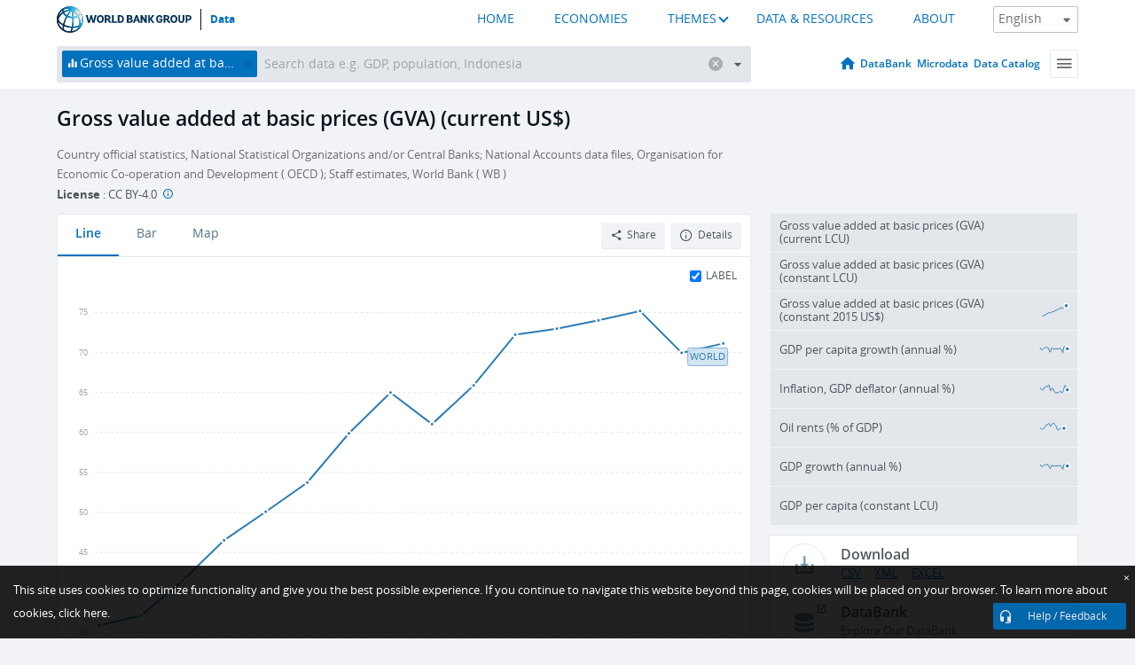

--- FILE ---
content_type: application/javascript; charset=utf-8
request_url: https://by2.uservoice.com/t2/136660/web/track.js?_=1769770692291&s=0&c=__uvSessionData0&d=eyJlIjp7InUiOiJodHRwczovL2RhdGEud29ybGRiYW5rLm9yZy9pbmRpY2F0b3IvTlkuR0RQLkZDU1QuQ0Q%2FZW5kPTIwMTYmc3RhcnQ9MjAwMSIsInIiOiIifX0%3D
body_size: 22
content:
__uvSessionData0({"uvts":"3f0aec05-7785-4708-6d42-eafd4d340772"});